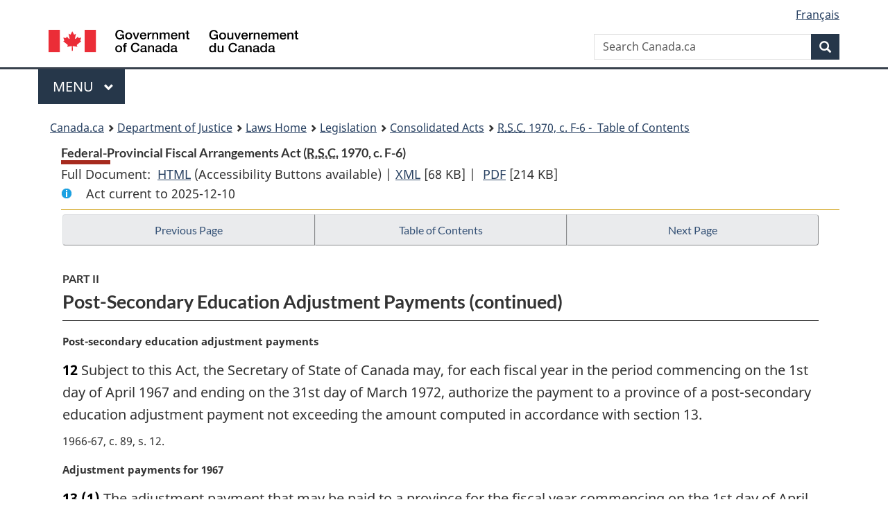

--- FILE ---
content_type: text/html
request_url: https://laws.justice.gc.ca/eng/acts/F-7.8/page-2.html
body_size: 45133
content:
<!DOCTYPE html>
<html class="no-js" lang="en" dir="ltr">
<head>
<meta charset="utf-8">
<meta property="dcterms:accessRights" content="2"/>
<meta property="dcterms:service" content="JUS-Laws_Lois"/>
<meta content="width=device-width,initial-scale=1" name="viewport">
<meta name="dcterms.language" title="ISO639-2" content="eng">
<link href="/canada/themes-dist/GCWeb/assets/favicon.ico" rel="icon" type="image/x-icon">
<link rel="stylesheet" href="/canada/themes-dist/GCWeb/css/theme.min.css">
<link rel="stylesheet" type="text/css" href="/css/browse.css">
<link rel="stylesheet" type="text/css" href="/css/lawContent.css">
<link rel="stylesheet" type="text/css" href="/css/commonView.css">
<script src="//assets.adobedtm.com/be5dfd287373/bb72b7edd313/launch-e34f760eaec8.min.js"></script>
<link rel="stylesheet" href="/js/jquery-ui.css" />
<title>Federal-Provincial Fiscal Arrangements Act</title>
<meta content="width=device-width, initial-scale=1" name="viewport" />
<!-- Meta data -->
<meta name="description" content="Federal laws of Canada" />
<meta name="dcterms.title" content="Consolidated federal laws of Canada, Federal-Provincial Fiscal Arrangements Act" />
<meta name="dcterms.creator" title="Department of Justice" content="Legislative Services Branch" />
<meta name="dcterms.issued" title="W3CDTF" content="2003-01-01" />
<meta name="dcterms.modified" title="W3CDTF" content="2003-01-01" />
<meta name="dcterms.subject" title="scheme" content="Consolidated federal laws of Canada, Federal-Provincial Fiscal Arrangements Act" />
<meta name="dcterms.language" title="ISO639-2" content="eng" />
<link href="https://fonts.googleapis.com/css?family=Montserrat" rel="stylesheet">
</head>
<body vocab="http://schema.org/" typeof="webPage">
<nav>
	<ul id="wb-tphp" class="wb-init wb-disable-inited">
		<li class="wb-slc"><a class="wb-sl" href="#wb-cont">Skip to main content</a></li>
		<li class="wb-slc"><a class="wb-sl" href="#wb-info">Skip to "About government"</a></li>
		<li class="wb-slc"><a class="wb-sl" rel="alternate" href="?wbdisable=true">Switch to basic HTML version</a></li>
	</ul>
</nav>

<header> 
	<div id="wb-bnr" class="container">
		<section id="wb-lng" class="text-right">
			<h2 class="wb-inv">Language selection</h2>
			<ul class="list-inline margin-bottom-none">
				<li><a href="/scripts/changelanguage.asp" lang="fr">Fran&ccedil;ais</a></li>
			</ul>
		</section>
		<div class="row">
			<div class="brand col-xs-5 col-md-4">
				<a href="https://www.canada.ca/en.html" rel="external"><img src="/canada/themes-dist/GCWeb/assets/sig-blk-en.svg" alt="Government of Canada" property="logo"></a>
			</div>
			<section id="wb-srch" class="col-lg-8 text-right">
				<h2>Search</h2>
				<form action="https://www.canada.ca/en/sr/srb.html" method="get" name="cse-search-box" role="search" class="form-inline ng-pristine ng-valid">
					<div class="form-group">
						<label for="wb-srch-q" class="wb-inv">Search Canada.ca</label>
						<input name="cdn" value="canada" type="hidden">
						<input name="st" value="s" type="hidden">
						<input name="num" value="10" type="hidden">
						<input name="langs" value="en" type="hidden">
						<input name="st1rt" value="1" type="hidden">
						<input name="s5bm3ts21rch" value="x" type="hidden">
						<input id="wb-srch-q" list="wb-srch-q-ac" class="wb-srch-q form-control" name="q" type="search" value="" size="34" maxlength="170" placeholder="Search Canada.ca">
						<input type="hidden" name="_charset_" value="UTF-8">
						<datalist id="wb-srch-q-ac"> </datalist>
					</div>
					<div class="form-group submit">
						<button type="submit" id="wb-srch-sub" class="btn btn-primary btn-small" name="wb-srch-sub"><span class="glyphicon-search glyphicon"></span><span class="wb-inv">Search</span></button>
					</div>
				</form>
			</section>
		</div>
	</div>
<nav id="wb-cont-menu" class="gcweb-v2 gcweb-menu" typeof="SiteNavigationElement">
	<div class="container">
		<h2 class="wb-inv">Menu</h2>
		<button type="button" aria-haspopup="true" aria-expanded="false"><span class="wb-inv">Main </span>Menu <span class="expicon glyphicon glyphicon-chevron-down"></span></button>
		<ul role="menu" aria-orientation="vertical" data-ajax-replace="https://www.canada.ca/content/dam/canada/sitemenu/sitemenu-v2-en.html">
			<li role="presentation"><a role="menuitem" tabindex="-1" href="https://www.canada.ca/en/services/jobs.html">Jobs and the workplace</a></li>
			<li role="presentation"><a role="menuitem" tabindex="-1" href="https://www.canada.ca/en/services/immigration-citizenship.html">Immigration and citizenship</a></li>
			<li role="presentation"><a role="menuitem" tabindex="-1" href="https://travel.gc.ca/">Travel and tourism</a></li>
			<li role="presentation"><a role="menuitem" tabindex="-1" href="https://www.canada.ca/en/services/business.html">Business and industry</a></li>
			<li role="presentation"><a role="menuitem" tabindex="-1" href="https://www.canada.ca/en/services/benefits.html">Benefits</a></li>
			<li role="presentation"><a role="menuitem" tabindex="-1" href="https://www.canada.ca/en/services/health.html">Health</a></li>
			<li role="presentation"><a role="menuitem" tabindex="-1" href="https://www.canada.ca/en/services/taxes.html">Taxes</a></li>
			<li role="presentation"><a role="menuitem" tabindex="-1" href="https://www.canada.ca/en/services/environment.html">Environment and natural resources</a></li>
			<li role="presentation"><a role="menuitem" tabindex="-1" href="https://www.canada.ca/en/services/defence.html">National security and defence</a></li>
			<li role="presentation"><a role="menuitem" tabindex="-1" href="https://www.canada.ca/en/services/culture.html">Culture, history and sport</a></li>
			<li role="presentation"><a role="menuitem" tabindex="-1" href="https://www.canada.ca/en/services/policing.html">Policing, justice and emergencies</a></li>
			<li role="presentation"><a role="menuitem" tabindex="-1" href="https://www.canada.ca/en/services/transport.html">Transport and infrastructure</a></li>
			<li role="presentation"><a role="menuitem" tabindex="-1" href="http://international.gc.ca/world-monde/index.aspx?lang=eng">Canada and the world</a></li>
			<li role="presentation"><a role="menuitem" tabindex="-1" href="https://www.canada.ca/en/services/finance.html">Money and finances</a></li>
			<li role="presentation"><a role="menuitem" tabindex="-1" href="https://www.canada.ca/en/services/science.html">Science and innovation</a></li>
		</ul>
	</div>
</nav>
<nav id="wb-bc" property="breadcrumb"><h2>You are here:</h2><div class="container"><ol class="breadcrumb"><li><a href="https://www.canada.ca/en.html">Canada.ca</a></li><li><a href="https://www.justice.gc.ca/eng/index.html">Department of Justice</a></li><li><a href="/eng">Laws Home</a></li><li><a href="/eng/laws-index.html">Legislation</a></li><li><a href="/eng/acts/">Consolidated Acts</a></li><li><a href="/eng/acts/F-7.8/index.html"><abbr title='Revised Statutes of Canada'>R.S.C.</abbr> 1970, c. F-6 - &#x00A0;Table of Contents</a></li></ol></div></nav>
</header>
<main property="mainContentOfPage" typeof="WebPageElement">
<div class="container">
<!-- MAIN CONT DIV START --><div class='legisHeader'><header><h1 id='wb-cont' class='HeadTitle'>Federal-Provincial Fiscal Arrangements Act&#x00A0;(<abbr title='Revised Statutes of Canada'>R.S.C.</abbr> 1970, c. F-6)</h1><div id='printAll'><p id='FullDoc'>Full Document: &nbsp;</p><ul><li><a href='FullText.html'>HTML<span class='wb-invisible'>Full Document: Federal-Provincial Fiscal Arrangements Act</span></a>&nbsp;(Accessibility Buttons available) |&nbsp;</li><li><a href='/eng/XML/F-7.8.xml'>XML<span class='wb-invisible'>Full Document: Federal-Provincial Fiscal Arrangements Act</span></a> <span class='fileSize'>[68 KB]</span>&nbsp;|&nbsp;</li> <li><a href='/PDF/F-7.8.pdf'>PDF<span class='wb-invisible'>Full Document: Federal-Provincial Fiscal Arrangements Act</span></a> <span class='fileSize'>[214 KB]</span></li></ul></div><div class='info'><p id='assentedDate'>Act current to 2025-12-10</p></div></header><div class='lineSeparator goldLineTop'></div></div><div class='docContents' id='docCont'>
<nav><div class="btn-group btn-group-justified"><a rel="prev" class="btn btn-default" role="button" href="page-1.html#docCont" >Previous Page</a><a id="right-panel-trigger" class="overlay-lnk btn btn-default" role="button" href="index.html" aria-controls="right-panel">Table of Contents</a><a rel="next" class="btn btn-default" role="button" href="page-3.html#docCont" >Next Page</a></div></nav><div class="wb-txthl">
<section>
<div class='continued'><h2 class="Part" id="h-239001"><span class="HLabel1">PART II</span><span class="HTitleText1">Post-Secondary Education Adjustment Payments (continued)</span></h2></div>
<p class="MarginalNote"><span class="wb-invisible">Marginal note:</span>Post-secondary education adjustment payments</p><p class="Section" id="239021"><strong><a class="sectionLabel" id="s-12"><span class="sectionLabel">12</span></a></strong> Subject to this Act, the Secretary of State of Canada may, for each fiscal year in the period commencing on the 1st day of April 1967 and ending on the 31st day of March 1972, authorize the payment to a province of a post-secondary education adjustment payment not exceeding the amount computed in accordance with section 13.</p><div class="HistoricalNote"><ul class="HistoricalNote"><li class="HistoricalNoteSubItem">1966-67, c. 89, s. 12</li></ul></div>
<p class="MarginalNote"><span class="wb-invisible">Marginal note:</span>Adjustment payments for 1967</p><ul class="Section ProvisionList" id="239025"><li><p class="Subsection" id="239027"><strong><a class="sectionLabel" id="s-13"><span class="sectionLabel">13</span></a></strong> <span class="lawlabel">(1)</span> The adjustment payment that may be paid to a province for the fiscal year commencing on the 1st day of April 1967 is an amount equal to</p><ul class="ProvisionList"><li><p class="Paragraph" id="239028"><span class="lawlabel">(a)</span> the greater of</p><ul class="ProvisionList"><li><p class="Subparagraph" id="239029"><span class="lawlabel">(i)</span> an amount, as determined by the Secretary of State of Canada, equal to fifty per cent of the operating expenditures for post-secondary education in the province in the fiscal year, and</p></li><li><p class="Subparagraph" id="239030"><span class="lawlabel">(ii)</span> the product obtained by multiplying $15 by the population of the province for the 1967 calendar year,</p></li></ul></li></ul><p class="ContinuedSectionSubsection" id="239031">minus</p><ul class="ProvisionList"><li><p class="Paragraph" id="239032"><span class="lawlabel">(b)</span> the aggregate of</p><ul class="ProvisionList"><li><p class="Subparagraph" id="239033"><span class="lawlabel">(i)</span> the federal revenue abatement relating to post-secondary education applicable to the province for the fiscal year,</p></li><li><p class="Subparagraph" id="239034"><span class="lawlabel">(ii)</span> in the case of a province described in paragraph 7(b) or (c), the lesser of</p><ul class="ProvisionList"><li><p class="Clause" id="239035"><span class="lawlabel">(A)</span> the portion, as determined in prescribed manner, of the provincial revenue equalization payment payable to the province for the fiscal year that is attributable to the federal revenue abatement relating to post-secondary education applicable to the province for the fiscal year, and</p></li><li><p class="Clause" id="239036"><span class="lawlabel">(B)</span> the amount, if any, by which the general equalization applicable to the province for the fiscal year, computed in accordance with section 8, exceeds the guaranteed equalization applicable to the province for the fiscal year, computed in accordance with subsection 9(1) or (2), as the case may be, and</p></li></ul></li><li><p class="Subparagraph" id="239037"><span class="lawlabel">(iii)</span> in the case of any other province, the portion, as determined in prescribed manner, of the provincial revenue equalization payment payable to the province for the fiscal year that is attributable to the federal revenue abatement relating to post-secondary education applicable to the province for the fiscal year.</p></li></ul></li></ul></li><li><p class="MarginalNote"><span class="wb-invisible">Marginal note:</span>Adjustment payments after 1967</p><p class="Subsection" id="239038"><span class="lawlabel">(2)</span> Subject to subsection (3), the adjustment payment that may be paid to a province for a fiscal year commencing after the 1st day of April 1967 is an amount equal to</p><ul class="ProvisionList"><li><p class="Paragraph" id="239040"><span class="lawlabel">(a)</span> in the case of a province in respect of which the amount determined under subparagraph (1)(a)(i) is greater than the amount determined under subparagraph (1)(a)(ii), the amount, as determined by the Secretary of State of Canada, that is equal to fifty per cent of the operating expenditures for post-secondary education in the province in the fiscal year;</p></li><li><p class="Paragraph" id="239041"><span class="lawlabel">(b)</span> in the case of any other province, the product obtained by multiplying</p><ul class="ProvisionList"><li><p class="Subparagraph" id="239042"><span class="lawlabel">(i)</span> the amount determined for the immediately preceding fiscal year under paragraph (1)(a) if such year commenced on the 1st day of April 1967, or under this paragraph if such year commenced after the 1st day of April 1967,</p></li></ul><p class="ContinuedParagraph" id="239043">by</p><ul class="ProvisionList"><li><p class="Subparagraph" id="239044"><span class="lawlabel">(ii)</span> the quotient derived by dividing</p><ul class="ProvisionList"><li><p class="Clause" id="239045"><span class="lawlabel">(A)</span> the aggregate of the amounts, as determined by the Secretary of State of Canada, of the operating expenditures for post-secondary education in all of the provinces in the fiscal year,</p></li></ul><p class="ContinuedSubparagraph" id="239046">by</p><ul class="ProvisionList"><li><p class="Clause" id="239047"><span class="lawlabel">(B)</span> the aggregate of the amounts, as determined by the Secretary of State of Canada, of the operating expenditures for post-secondary education in all of the provinces in the immediately preceding fiscal year,</p></li></ul></li></ul></li></ul><p class="ContinuedSectionSubsection" id="239048">minus</p><ul class="ProvisionList"><li><p class="Paragraph" id="239049"><span class="lawlabel">(c)</span> the aggregate of</p><ul class="ProvisionList"><li><p class="Subparagraph" id="239050"><span class="lawlabel">(i)</span> the federal revenue abatement relating to post-secondary education applicable to the province for the fiscal year,</p></li><li><p class="Subparagraph" id="239051"><span class="lawlabel">(ii)</span> in the case of a province described in paragraph 7(b) or (c), the lesser of</p><ul class="ProvisionList"><li><p class="Clause" id="239052"><span class="lawlabel">(A)</span> the portion determined in the manner described in clause (1)(b)(ii)(A) for the fiscal year, and</p></li><li><p class="Clause" id="239053"><span class="lawlabel">(B)</span> the amount, if any, determined in the manner described in clause (1)(b)(ii)(B) for the fiscal year, and</p></li></ul></li><li><p class="Subparagraph" id="239054"><span class="lawlabel">(iii)</span> in the case of any other province, the amount determined in the manner described in subparagraph (1)(b)(iii) for the fiscal year.</p></li></ul></li></ul></li><li><p class="MarginalNote"><span class="wb-invisible">Marginal note:</span>Alteration of adjustment payments</p><p class="Subsection" id="239055"><span class="lawlabel">(3)</span> Where the adjustment payment that may be paid to a province, other than a province described in paragraph (2)(a), for a fiscal year commencing after the 1st day of April 1967 is less than</p><ul class="ProvisionList"><li><p class="Paragraph" id="239057"><span class="lawlabel">(a)</span> the amount, as determined by the Secretary of State of Canada, equal to fifty per cent of the operating expenditures for post-secondary education in the province in the fiscal year</p></li></ul><p class="ContinuedSectionSubsection" id="239058">minus</p><ul class="ProvisionList"><li><p class="Paragraph" id="239059"><span class="lawlabel">(b)</span> the aggregate determined in the manner described in paragraph (2)(c) for the fiscal year,</p></li></ul><p class="ContinuedSectionSubsection" id="239060">the adjustment payment that may be paid to the province for the fiscal year shall be an amount equal to the amount referred to in paragraph (a) minus the aggregate referred to in paragraph (b), and in computing the adjustment payment that may be paid to the province for any subsequent fiscal year the province shall be deemed to be a province described in paragraph (2)(a).</p></li></ul><div class="HistoricalNote"><ul class="HistoricalNote"><li class="HistoricalNoteSubItem">1966-67, c. 89, s. 13</li></ul></div>
<p class="MarginalNote"><span class="wb-invisible">Marginal note:</span>Operating expenditures</p><ul class="Section ProvisionList" id="239063"><li><p class="Subsection" id="239065"><strong><a class="sectionLabel" id="s-14"><span class="sectionLabel">14</span></a></strong> <span class="lawlabel">(1)</span> Subject to subsections (2) and (3), the operating expenditures for post-secondary education in a province in a fiscal year are the aggregate of the operating expenditures incurred for post-secondary education by or in respect of each educational institution in the province during the financial year of the institution related to the fiscal year, but do not include</p><ul class="ProvisionList"><li><p class="Paragraph" id="239066"><span class="lawlabel">(a)</span> any amount expended in respect of student financial aid;</p></li><li><p class="Paragraph" id="239067"><span class="lawlabel">(b)</span> any amount expended as or on account of the capital cost of land, buildings, physical plant, facilities or equipment, except as otherwise proviced by regulation;</p></li><li><p class="Paragraph" id="239068"><span class="lawlabel">(c)</span> any amount expended as or on account of interest;</p></li><li><p class="Paragraph" id="239069"><span class="lawlabel">(d)</span> any amount expended in payment of a capital debt;</p></li><li><p class="Paragraph" id="239070"><span class="lawlabel">(e)</span> any provision for depreciation on buildings, physical plant, facilities or equipment;</p></li><li><p class="Paragraph" id="239071"><span class="lawlabel">(f)</span> any amount expended in respect of a prescribed ancillary enterprise undertaken or operated by an educational institution; and</p></li><li><p class="Paragraph" id="239072"><span class="lawlabel">(g)</span> such portion of any amount expended as or on account of rent on land, buildings, physical plant, facilities or equipment as may be prescribed.</p></li></ul></li><li><p class="MarginalNote"><span class="wb-invisible">Marginal note:</span>Idem</p><p class="Subsection" id="239073"><span class="lawlabel">(2)</span> In determining the operating expenditures incurred for post-secondary education by or in respect of an educational institution during a financial year of the institution, there shall be deducted from the amount thereof otherwise determined</p><ul class="ProvisionList"><li><p class="Paragraph" id="239075"><span class="lawlabel">(a)</span> any amount received by the institution in the year for assisted, sponsored or contract research; and</p></li><li><p class="Paragraph" id="239076"><span class="lawlabel">(b)</span> any amount received by the institution in the year from Her Majesty in right of Canada or any agent thereof or from the Canada Council;</p></li></ul><p class="ContinuedSectionSubsection" id="239077">except as otherwise provided by regulation.</p></li><li><p class="MarginalNote"><span class="wb-invisible">Marginal note:</span>Idem</p><p class="Subsection" id="239078"><span class="lawlabel">(3)</span> In determining the operating expenditures for post-secondary education in a province in a fiscal year, there shall be deducted from the amount thereof otherwise determined any amount paid to the province in the year by Her Majesty in right of Canada or any agent thereof, otherwise than pursuant to this Act, that is prescribed for purposes of this subsection to be an amount paid in respect of post-secondary education.</p></li></ul><div class="HistoricalNote"><ul class="HistoricalNote"><li class="HistoricalNoteSubItem">1966-67, c. 89, s. 14</li></ul></div>
<p class="MarginalNote"><span class="wb-invisible">Marginal note:</span>Federal revenue abatement</p><p class="Section" id="239082"><strong><a class="sectionLabel" id="s-15"><span class="sectionLabel">15</span></a></strong> The federal revenue abatement relating to post-secondary education applicable to a province for a fiscal year is the amount of the revenue loss sustained by Canada in respect of the fiscal year, by virtue of certain deductions permitted by Part I of the <cite class="XRefExternalAct"><a href="/eng/acts/I-3.3">Income Tax Act</a></cite> in computing income taxes payable for a taxation year ending in the fiscal year, calculated as the aggregate of</p><ul class="ProvisionList"><li><p class="Paragraph" id="239084"><span class="lawlabel">(a)</span> the amount, as determined by the Minister, that would be derived from a tax</p><ul class="ProvisionList"><li><p class="Subparagraph" id="239085"><span class="lawlabel">(i)</span> on the incomes (other than incomes from businesses) of individuals resident in the province on the last day of that taxation year, within the meaning of the <cite class="XRefExternalAct"><a href="/eng/acts/I-3.3">Income Tax Act</a></cite>,</p></li><li><p class="Subparagraph" id="239086"><span class="lawlabel">(ii)</span> on the incomes (other than incomes from businesses) earned in the province in that taxation year by individuals not resident in Canada at any time during that taxation year, within the meaning of the <cite class="XRefExternalAct"><a href="/eng/acts/I-3.3">Income Tax Act</a></cite>, and</p></li><li><p class="Subparagraph" id="239087"><span class="lawlabel">(iii)</span> on the incomes from businesses earned in the province in that taxation year by individuals, within the meaning of the <cite class="XRefExternalAct"><a href="/eng/acts/I-3.3">Income Tax Act</a></cite>,</p></li></ul><p class="ContinuedParagraph" id="239088">equal to four one-hundredths of the tax otherwise payable, within the meaning of section 33 of the <cite class="XRefExternalAct"><a href="/eng/acts/I-3.3">Income Tax Act</a></cite>, on those incomes; and</p></li><li><p class="Paragraph" id="239089"><span class="lawlabel">(b)</span> the amount, as determined by the Minister, that would be derived from a tax on the income earned in the province by each corporation (other than a non-resident owned investment corporation as defined in the <cite class="XRefExternalAct"><a href="/eng/acts/I-3.3">Income Tax Act</a></cite> or a corporation specified in Schedule D to the <cite class="XRefExternalAct"><a href="/eng/acts/F-11">Financial Administration Act</a></cite> that is an agent of Her Majesty in right of Canada) that maintained a permanent establishment in the province at any time during its taxation year, for the purposes of the <cite class="XRefExternalAct"><a href="/eng/acts/I-3.3">Income Tax Act</a></cite>, ending in the calendar year that ends in the fiscal year, at the rate of one per cent of its taxable income earned in the province in that taxation year, such tax to be computed as if imposed under the <cite class="XRefExternalAct"><a href="/eng/acts/I-3.3">Income Tax Act</a></cite> and regulations thereunder.</p></li></ul><div class="HistoricalNote"><ul class="HistoricalNote"><li class="HistoricalNoteSubItem">R.S.C. 1970, c. F-6, s. 15</li><li class="HistoricalNoteSubItem"> 1970-71-72, c. 43, s. 3</li></ul></div>
<p class="MarginalNote"><span class="wb-invisible">Marginal note:</span>Determination of operating expenditures</p><ul class="Section ProvisionList" id="239092"><li><p class="Subsection" id="239094"><strong><a class="sectionLabel" id="s-16"><span class="sectionLabel">16</span></a></strong> <span class="lawlabel">(1)</span> In determining the operating expenditures for post-secondary education in a province in a fiscal year, the Secretary of State of Canada shall have recourse to and be guided by</p><ul class="ProvisionList"><li><p class="Paragraph" id="239095"><span class="lawlabel">(a)</span> any provincial return of operating expenditures submitted to him for the fiscal year;</p></li><li><p class="Paragraph" id="239096"><span class="lawlabel">(b)</span> any information contained in a report made to him by the Minister of Supply and Services in connection with such operating expenditures; and</p></li><li><p class="Paragraph" id="239097"><span class="lawlabel">(c)</span> such additional information as he may consider appropriate.</p></li></ul></li><li><p class="MarginalNote"><span class="wb-invisible">Marginal note:</span>Provincial return</p><p class="Subsection" id="239098"><span class="lawlabel">(2)</span> For the purposes of this section a provincial return of operating expenditures for a fiscal year is a statistical return, in prescribed form, relating to the operating expenditures for post-secondary education in the province in the fiscal year,</p><ul class="ProvisionList"><li><p class="Paragraph" id="239100"><span class="lawlabel">(a)</span> that has been signed by the Deputy Minister of Education of the province or such other provincial officer as may be designated by the Lieutenant Governor in Council for the purpose; and</p></li><li><p class="Paragraph" id="239101"><span class="lawlabel">(b)</span> that has been certified by the provincial auditor as having been examined by him, and, to the best of his knowledge and belief,</p><ul class="ProvisionList"><li><p class="Subparagraph" id="239102"><span class="lawlabel">(i)</span> as accurately setting forth the operating expenditures for post-secondary education in the province in the fiscal year, calculated in accordance with the requirements of this Act and the regulations, and</p></li><li><p class="Subparagraph" id="239103"><span class="lawlabel">(ii)</span> as being based on</p><ul class="ProvisionList"><li><p class="Clause" id="239104"><span class="lawlabel">(A)</span> financial returns for the fiscal year in respect of each educational institution in the province that is not a secondary institution, and</p></li><li><p class="Clause" id="239105"><span class="lawlabel">(B)</span> a financial report for the fiscal year in respect of all secondary institutions in the province.</p></li></ul></li></ul></li></ul></li><li><p class="MarginalNote"><span class="wb-invisible">Marginal note:</span>Financial returns and report</p><p class="Subsection" id="239106"><span class="lawlabel">(3)</span> For the purposes of subsection (2)</p><ul class="ProvisionList"><li><p class="Paragraph" id="239108"><span class="lawlabel">(a)</span> a financial return for a fiscal year in respect of an educational institution that is not a secondary institution is a statement relating to the operating expenditures incurred for post-secondary education by that institution during its financial year related to the fiscal year, that has been certified by an independent auditor as having been examined by him, and, to the best of his knowledge and belief, as accurately setting forth the operating expenditures incurred for post-secondary education by that institution during its financial year, calculated in accordance with the requirements of this Act and the regulations; and</p></li><li><p class="Paragraph" id="239109"><span class="lawlabel">(b)</span> a financial report for a fiscal year in respect of all secondary institutions in a province is a statement setting forth the operating expenditures incurred for post-secondary education by or in respect of all such institutions during their financial years related to the fiscal year, that has been signed by the Deputy Minister of Education of the province or such other provincial officer as may be designated by the Lieutenant Governor in Council for the purpose.</p></li></ul></li><li><p class="MarginalNote"><span class="wb-invisible">Marginal note:</span>Definitions</p><p class="Subsection" id="239110"><span class="lawlabel">(4)</span> In this section</p><dl class="Definition"><dt id="239112"><span class="DefinedTerm"><dfn>independent auditor</dfn></span></dt><dd><p class="Definition"><span class="DefinedTerm"><dfn>independent auditor</dfn></span> means an auditor who is a member in good standing of an institution or association of accountants incorporated by or under the authority of the legislature of a province but who is not, except as otherwise provided by regulation, the same person or a member of the same firm or office of auditors as, or employed by the same employer as, the provincial auditor; (<span class="DefinedTermLink" lang="fr">vérificateur indépendant</span>)</p></dd><dt id="239113"><span class="DefinedTerm"><dfn>provincial auditor</dfn></span></dt><dd><p class="Definition"><span class="DefinedTerm"><dfn>provincial auditor</dfn></span> means such person as is charged by law with the audit of the accounts of a province; (<span class="DefinedTermLink" lang="fr">vérificateur provincial</span>)</p></dd><dt id="239114"><span class="DefinedTerm"><dfn>secondary institution</dfn></span></dt><dd><p class="Definition"><span class="DefinedTerm"><dfn>secondary institution</dfn></span>, in respect of a province, means an institution in that province that offers at a post-secondary level only prescribed programs of study. (<span class="DefinedTermLink" lang="fr">établissement secondaire</span>)</p></dd></dl></li></ul><div class="HistoricalNote"><ul class="HistoricalNote"><li class="HistoricalNoteSubItem">1966-67, c. 89, s. 16</li><li class="HistoricalNoteSubItem"> 1968-69, c. 28, s. 105</li></ul></div>
<p class="MarginalNote"><span class="wb-invisible">Marginal note:</span>Failure to file return</p><p class="Section" id="239117"><strong><a class="sectionLabel" id="s-17"><span class="sectionLabel">17</span></a></strong> Where a provincial return of operating expenditures for a fiscal year as described in subsection 16(2) has not been submitted to the Secretary of State of Canada,</p><ul class="ProvisionList"><li><p class="Paragraph" id="239119"><span class="lawlabel">(a)</span> in the case of the fiscal year commencing on the 1st day of April 1967, within twelve months after the end of the fiscal year, and</p></li><li><p class="Paragraph" id="239120"><span class="lawlabel">(b)</span> in the case of any subsequent fiscal year, within nine months after the end of the fiscal year,</p></li></ul><p class="ContinuedSectionSubsection" id="239121">the Secretary of State of Canada, in determining the operating expenditures for post-secondary education in the province in the fiscal year, shall have recourse to and be guided by such information available to him as he considers appropriate, but in no such case shall the amount determined by the Secretary of State of Canada to be equal to fifty per cent of the operating expenditures for post-secondary education in the province in the fiscal year be less than the product obtained by multiplying $15 by the population of the province for the calendar year ending in the fiscal year.</p><div class="HistoricalNote"><ul class="HistoricalNote"><li class="HistoricalNoteSubItem">1966-67, c. 89, s. 17</li></ul></div>
<p class="MarginalNote"><span class="wb-invisible">Marginal note:</span>Report of Minister of Supply and Services</p><p class="Section" id="239124"><strong><a class="sectionLabel" id="s-18"><span class="sectionLabel">18</span></a></strong> The Minister of Supply and Services may, after consultation with the appropriate provincial authority,</p><ul class="ProvisionList"><li><p class="Paragraph" id="239126"><span class="lawlabel">(a)</span> examine any financial return for a fiscal year in respect of an educational institution, as described in subsection 16(3), and</p></li><li><p class="Paragraph" id="239127"><span class="lawlabel">(b)</span> request and receive from the independent auditor who certified any financial return for a fiscal year in respect of an educational institution, as described in subsection 16(3), such information, reports and explanations as he deems necessary in order to satisfy himself as to the method and procedure employed by such auditor in determining the operating expenditures incurred for post-secondary education by that institution during its financial year related to the fiscal year,</p></li></ul><p class="ContinuedSectionSubsection" id="239128">and shall make such report to the Secretary of State of Canada in respect thereof as he considers appropriate.</p><div class="HistoricalNote"><ul class="HistoricalNote"><li class="HistoricalNoteSubItem">1966-67, c. 89, s. 18</li><li class="HistoricalNoteSubItem"> 1968-69, c. 28, s. 105</li></ul></div>
<p class="MarginalNote"><span class="wb-invisible">Marginal note:</span>C.R.F.</p><p class="Section" id="239131"><strong><a class="sectionLabel" id="s-19"><span class="sectionLabel">19</span></a></strong> The amounts authorized to be paid by section 12 shall be paid out of the Consolidated Revenue Fund at such times and in such manner as may be prescribed.</p><div class="HistoricalNote"><ul class="HistoricalNote"><li class="HistoricalNoteSubItem">1966-67, c. 89, s. 19</li></ul></div>
<h2 class="Part" id="h-239135"><span class="HLabel1">PART III</span><span class="HTitleText1">General</span></h2><h3 class="Subheading" id="h-239136"><span class="HTitleText2">Tax Collection Agreements</span></h3><p class="MarginalNote"><span class="wb-invisible">Marginal note:</span>Tax collection agreements</p><ul class="Section ProvisionList" id="239137"><li><p class="Subsection" id="239139"><strong><a class="sectionLabel" id="s-20"><span class="sectionLabel">20</span></a></strong> <span class="lawlabel">(1)</span> Where a province imposes taxes on the income of individuals or corporations or both, the Minister, with the approval of the Governor in Council, may, on behalf of the Government of Canada, enter into an agreement with the government of the province pursuant to which the Government of Canada will collect the provincial taxes on behalf of the province and will make payments to the province in respect of the taxes so collected, in accordance with such terms and conditions as the agreement prescribes.</p></li><li><p class="MarginalNote"><span class="wb-invisible">Marginal note:</span>Amendments to agreements</p><p class="Subsection" id="239140"><span class="lawlabel">(2)</span> The Minister, with the approval of the Governor in Council, may, on behalf of the Government of Canada, enter into an agreement amending the terms and conditions of an agreement entered into pursuant to subsection (1).</p></li><li><p class="MarginalNote"><span class="wb-invisible">Marginal note:</span>Application of requirements of provincial law to certain persons</p><p class="Subsection" id="239142"><span class="lawlabel">(3)</span> Where the law of a province that imposes a tax on income as described in subsection (1) contains provisions requiring every person making a payment of a specified kind to another person to deduct or withhold therefrom an amount and to remit that amount on account of such tax, effect may be given to those provisions, in accordance with the regulations, in relation to persons to whom such payments are made out of the Consolidated Revenue Fund or by an agent of Her Majesty in right of Canada.</p></li></ul><div class="HistoricalNote"><ul class="HistoricalNote"><li class="HistoricalNoteSubItem">1966-67, c. 89, s. 20</li></ul></div>
</section></div>
</div> <!--END OF DocContents -->
<section id="right-panel" class="wb-overlay modal-content overlay-def wb-panel-l"><header class="modal-header"><h2 class="modal-title">Table of Contents</h2></header><div class="modal-body"><nav>
<ul class="TocIndent">
<li><a title="Page 1" href="page-1.html">
Federal-Provincial Fiscal Arrangements Act</a><ul class="TocIndent"><li><span class='sectionRange'>1 - </span><a href="page-1.html#h-238871"><span class="HTitleText1">Short Title</span></a>
</li>
<li><span class='sectionRange'>2 - </span><a href="page-1.html#h-238876"><span class="HTitleText1">Interpretation</span></a>
</li>
<li><span class='sectionRange'>3 - </span><a href="page-1.html#h-238886"><span class="HLabel1">PART I</span> - <span class="HTitleText1">Equalization, Stabilization and Succession Duty Payments</span></a>
<ul class="TocIndent"><li>
<span class='sectionRange'>7 - </span><a href="page-1.html#h-238911"><span class="HTitleText2">Provincial Revenue Equalization Payments</span></a>
</li>
<li><span class='sectionRange'>10 - </span><a href="page-1.html#h-238983"><span class="HTitleText2">Provincial Revenue Stabilization Payments</span></a>
</li></ul>
</li><li><span class='sectionRange'>11 - </span><a href="page-1.html#h-239001"><span class="HLabel1">PART II</span> - <span class="HTitleText1">Post-Secondary Education Adjustment Payments</span></a>
</li>
<li><span class='sectionRange'>20 - </span><a href="page-2.html#h-239135"><span class="HLabel1">PART III</span> - <span class="HTitleText1">General</span></a>
<ul class="TocIndent"><li>
<span class='sectionRange'>20 - </span><a href="page-2.html#h-239136"><span class="HTitleText2">Tax Collection Agreements</span></a>
</li>
<li><span class='sectionRange'>23 - </span><a href="page-3.html#h-239154"><span class="HTitleText2">Regulations</span></a>
</li></ul>
</li></ul>
</li></ul>

</nav>

</div></section>
<div class="lineSeparator">&nbsp;</div><nav><div class="btn-group btn-group-justified"><a rel="prev" class="btn btn-default" role="button" href="page-1.html#docCont" >Previous Page</a><a rel="next" class="btn btn-default" role="button" href="page-3.html#docCont" >Next Page</a></div></nav><form class='form-inline goToSection' action='/scripts/gotopage.asp' method='post'><div class='nextPreviousBtnAlign selectTop'><label class='wb-invisible' for='pageSelect'>Select page</label><select id='pageSelect' title='Select page' name='selectPage' class='navSelect'><option value='index'>Table of Contents</option><option value='page-1'>1          ... 11</option><option value='page-2' selected='selected'>12        ... 20</option><option value='page-3'>21  ... 23</option></select><input class="button-accent" type='submit' value='Go to page' /><input type='hidden' name='folder' value='F-7.8'/><input type='hidden' name='type' value='acts' /><input type='hidden' name='language' value='eng'/></div></form>
<!-- MAIN CONT DIV END --></div>
<section class="pagedetails container">
    <h2 class="wb-inv">Page Details</h2>   
        <dl id="wb-dtmd">
    <dt>Date modified: </dt>
    <dd><time property="dateModified">﻿2026-01-12</time></dd>
</dl>
</section>
<script src="https://ajax.googleapis.com/ajax/libs/jquery/2.2.4/jquery.js"></script>
<script src="/canada/themes-dist/wet-boew/js/wet-boew.min.js"></script>
<script src="/canada/themes-dist/GCWeb/js/theme.min.js"></script>
</main>
<footer id="wb-info">
	<div class="gc-contextual" style="background: #f5f5f5 !important; color: #222222ff">
		<div class="container">
			<nav class="wb-navcurr pb-4 pt-4">
				<h3 class="mt-4">Justice Laws Website</h3>
				<ul class="list-unstyled colcount-sm-2 colcount-md-3">
					<li><a style="color: #222222ff" href="/eng/const-index.html">Constitutional Documents</a></li>
					<li><a style="color: #222222ff" href="/eng/res-index.html">Related Resources</a></li>
					<li><a style="color: #222222ff" href="/eng/laws-index.html/">Consolidated Acts and Regulations</a></li>
					<li><a style="color: #222222ff" href="/Search/Search.aspx">Search</a></li>
					<li><a style="color: #222222ff" href="/eng/help-index.html/">Help</a></li>
				</ul>
			</nav>
		</div>
	</div>
	
	<div class="gc-contextual">
		<div class="container">
			<nav class="wb-navcurr pb-4 pt-4">
				<h3 class="mt-4">Department of Justice Canada</h3>
				<ul class="list-unstyled colcount-sm-2 colcount-md-3">
					<li><a href="https://www.justice.gc.ca/eng/fl-df/index.html">Family Law</a></li>
					<li><a href="https://www.justice.gc.ca/eng/cj-jp/index.html">Criminal Justice</a></li>
					<li><a href="https://www.justice.gc.ca/eng/fund-fina/index.html">Funding</a></li>
					<li><a href="https://www.justice.gc.ca/eng/csj-sjc/index.html">Canada's System of Justice</a></li>
					<li><a href="https://laws-lois.justice.gc.ca/eng/" rel="external">Laws</a></li>
				</ul>
			</nav>
		</div>
	</div>
	<div class="landscape">
		<div class="container">
			<nav class="wb-navcurr pb-3 pt-4">
				<h3 class="mt-3">Government of Canada</h3>
				<ul class="list-unstyled colcount-sm-2 colcount-md-3">
					<li><a href="https://www.canada.ca/en/contact.html" rel="external">All contacts</a></li>
					<li><a href="https://www.canada.ca/en/government/dept.html" rel="external">Departments and agencies</a></li>
					<li><a href="https://www.canada.ca/en/government/system.html" rel="external">About government</a></li>
				</ul>
				
				<h4><span class="wb-inv">Themes and topics</span></h4>
				<ul class="list-unstyled colcount-sm-2 colcount-md-3">
					<li><a href="https://www.canada.ca/en/services/jobs.html" rel="external">Jobs</a></li>
					<li><a href="https://www.canada.ca/en/services/immigration-citizenship.html" rel="external">Immigration and citizenship</a></li>
					<li><a href="https://travel.gc.ca/" rel="external">Travel and tourism</a></li>
					<li><a href="https://www.canada.ca/en/services/business.html" rel="external">Business</a></li>
					<li><a href="https://www.canada.ca/en/services/benefits.html" rel="external">Benefits</a></li>
					<li><a href="https://www.canada.ca/en/services/health.html" rel="external">Health</a></li>
					<li><a href="https://www.canada.ca/en/services/taxes.html" rel="external">Taxes</a></li>
					<li><a href="https://www.canada.ca/en/services/environment.html" rel="external">Environment and natural resources</a></li>
					<li><a href="https://www.canada.ca/en/services/defence.html" rel="external">National security and defence</a></li>
					<li><a href="https://www.canada.ca/en/services/culture.html" rel="external">Culture, history and sport</a></li>
					<li><a href="https://www.canada.ca/en/services/policing.html" rel="external">Policing, justice and emergencies</a></li>
					<li><a href="https://www.canada.ca/en/services/transport.html" rel="external">Transport and infrastructure</a></li>
					<li><a href="https://international.gc.ca/world-monde/index.aspx?lang=eng" rel="external">Canada and the world</a></li>
					<li><a href="https://www.canada.ca/en/services/finance.html" rel="external">Money and finance</a></li>
					<li><a href="https://www.canada.ca/en/services/science.html" rel="external">Science and innovation</a></li>
					<li><a href="https://www.canada.ca/en/services/indigenous-peoples.html" rel="external">Indigenous peoples</a></li>
					<li><a href="https://www.canada.ca/en/services/veterans.html" rel="external">Veterans and military</a></li>
					<li><a href="https://www.canada.ca/en/services/youth.html" rel="external">Youth</a></li>
				</ul>
			</nav>
		</div>
	</div>
	<div class="brand">
		<div class="container">
			<div class="row">
				<nav class="col-md-9 col-lg-10 ftr-urlt-lnk pb-0">
					<ul>
						<li><a href="https://www.canada.ca/en/social.html" rel="external">Social media</a></li>
						<li><a href="https://www.canada.ca/en/mobile.html" rel="external">Mobile applications</a></li>
						<li><a href="https://www.canada.ca/en/government/about.html" rel="external">About Canada.ca</a></li>
						<li><a href="https://www.canada.ca/en/transparency/terms.html" rel="external">Terms and conditions</a></li>
						<li><a href="https://www.canada.ca/en/transparency/privacy.html" rel="external">Privacy</a></li>
					</ul>
				</nav>
				<div class="col-xs-6 visible-sm visible-xs tofpg">
					<a href="#wb-cont">Top of Page <span class="glyphicon glyphicon-chevron-up"></span></a>
				</div>
				<div class="col-xs-6 col-md-3 col-lg-2 text-right">
					<img src="https://wet-boew.github.io/themes-dist/GCWeb/GCWeb/assets/wmms-blk.svg" alt="Symbol of the Government of Canada">
				</div>
			</div>
		</div>
	</div>
</footer>
<!-- ELAPSE -->
<!-- Do not remove - this Adobe Analytics tag - STARTS --> 	
<script>_satellite.pageBottom();</script>
<!-- Do not remove - this Adobe Analytics tag - STARTS -->
<script src="/js/tocCheckjs.js"></script>
</body>
</html>
